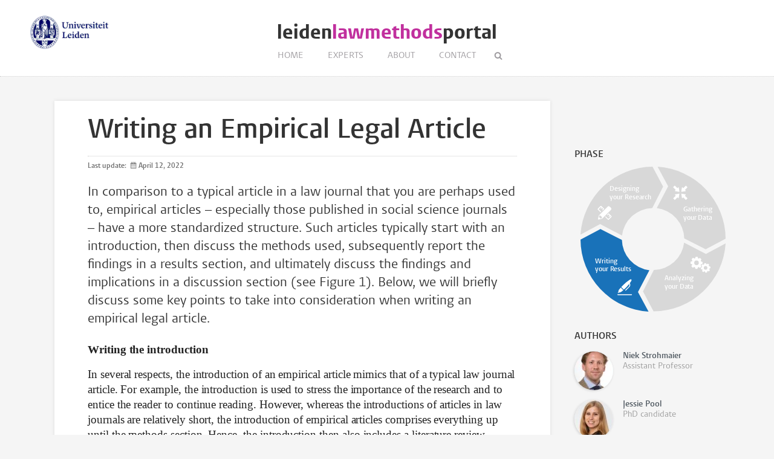

--- FILE ---
content_type: text/html; charset=UTF-8
request_url: https://www.leidenlawmethodsportal.nl/topics/writing-an-empirical-legal-article
body_size: 8180
content:
<!DOCTYPE html>
<html lang="en">
    <head>
        <meta charset="UTF-8">
        <meta name="viewport" content="width=device-width, initial-scale=1.0">
        <meta http-equiv="X-UA-Compatible" content="ie=edge">

  		<link rel="home" href="https://leidenlawmethodsportal.nl/" />
        <link rel="shortcut icon" type="image/png" href="/favicon.ico">
        
		
		<title>Writing an Empirical Legal Article - Leiden Law Methods Portal</title>

  		
   		<link rel="stylesheet" href="/styles/main.css">
		<style>.article-author__link:hover,.statslink:hover,.edit__link:hover,.article-list__link:hover h1,.article__metalink:hover,.aside-list__link:hover,.authorlist__link:hover,.cc-v-down:hover,.cc-v-up:hover,.content-block a,.dossiers__link:hover,.dropdown__list--link:hover,.footer__link:hover,.header__logolink span,.more__link:hover,.navigation__link--active,.navigation__link:hover,.navigation__toggle:hover,.pagination__link:hover,.statstable__link:hover,.alphabet a:hover,.alphabet a.active{color:#c1309e}.aside-figure--dossier{border-top:5px solid #c1309e}.quote-left{border-right:5px solid #c1309e}.quote-right,.quote-center{border-left:5px solid #c1309e}.aside-figure--dossier:before{background-image:linear-gradient(to bottom right,#c1309ead 0%,#c1309e30 100%)}</style>    </head>
	<body>
		<header class="header__box">
			<div class="header__wrapper wrapper__full"> 
				
				
													<a class="header__ullink" href="/">
						<img class="header__ullogo" src="/images/zegel.png" alt="Universiteit Leiden">
					</a>
					
					<h1 class="header__logo">
						<a href="/" class="header__logolink">leiden<span>lawmethods</span>portal</a>
					</h1>
						
							
				<nav class="navigation">
				
					<input class="navigation__checkbox" type="checkbox" id="mobile-toggle">
					<label class="navigation__toggle" for="mobile-toggle">☰</label>
					<ul class="navigation__list">
						<li class="navigation__item"><a class="navigation__link" href="/">Home</a></li>
						<li class="navigation__item"><a class="navigation__link" href="/experts					">Experts</a></li>
					
						<li class="navigation__item"><a class="navigation__link" href="/about">About</a></li>


						<li class="navigation__item"><a class="navigation__link" href="/contact">Contact</a></li>

						<li class="navigation__item">
							<form class="navigation__search" id="search" action="https://leidenlawmethodsportal.nl/search">
							<fieldset class="navigation__searchform">
							   <legend>Search this site</legend>
							   <input type="text" name="q" placeholder="" >
							</fieldset>
							</form>
						</li>
					</ul>
				</nav>
			</div>
		</header>


		
		<main class="wrapper__full">
		<div class="article__top">
			

	
		</div>

		<article class="article">

			<div class="article__content">
				<h1 class="article__header">Writing an Empirical Legal Article</h1>
				
				<p class="article__meta">
				Last update: 
					<time class="article__meta--postdate" datetime="2022-04-12T10:32:00+02:00">April 12, 2022</time>
			    </p>
				
				<p class="article__intro">In comparison to a typical article in a law journal that you are perhaps used to, empirical articles – especially those published in social science journals – have a more standardized structure. Such articles typically start with an introduction, then discuss the methods used, subsequently report the findings in a results section, and ultimately discuss the findings and implications in a discussion section (see Figure 1). Below, we will briefly discuss some key points to take into consideration when writing an empirical legal article.</p>	
				
				<div class="content-block">
            <p><strong>Writing the introduction</strong></p>

<p>In several respects, the introduction of an empirical article mimics that of a typical law journal article. For example, the introduction is used to stress the importance of the research and to entice the reader to continue reading. However, whereas the introductions of articles in law journals are relatively short, the introduction of empirical articles comprises everything up until the methods section. Hence, the introduction then also includes a literature review, sometimes a theoretical framework, perhaps a conceptual framework, the hypotheses and justification/motivation thereof, etc. </p>
<p>Some pointers for the introduction are: </p>
<ul><li>Start broadly and in easy language when making your opening statements. Take the reader by the hand and guide them towards the key focus of your article. refrain from using jargon and other complex terminology in the first few lines of your introduction. </li><li>Make it clear relatively early in the paper why the problem discussed in your article is important. Answer the “Who cares?” question. This will help make the reader enthusiastic to continue reading. For an empirical <em>legal</em> article, it is also important to explain why the empirical perspective is of added value for your legal research. </li><li>Discuss what we already know about the topic in a carefully curated literature review. It is not always necessary to give a comprehensive overview of everything that has ever been said on the topic, but make sure to discuss/cite the key articles in the field and the most recent insights. </li><li>Make it clear how your research helps the literature (and ultimately society). Are there some pressing questions that are yet to be resolved? Are there contradicting findings that you are hoping to resolve? Are you shedding new light on the assumptions underlying certain legal rules or mechanisms? </li><li>When your goal is to test certain hypotheses, make your way towards the hypotheses and make sure it is clear to the reader why you expect a certain relationship or effect. In other words, ground them in the literature. In case your research is more exploratory in nature, therefore making it hard to formulate specific hypotheses, there is no need to arbitrarily define hypotheses. Just be transparent about the exploratory nature of your research. </li><li>Finally, end your introduction with a short ‘bridge’ to the methods section. What are you going to do you in your study and how does that logically follow from the introduction? </li></ul><p><strong>Writing the methods section</strong></p>
<p>The ultimate goal of this section is to make it clear to the reader what you have done. By being transparent, you allow other researchers to verify your findings through conducting the exact same study. </p>
<p>The method section typically discusses: </p>
<ul><li>The sample that you used, including all relevant demographic information. Take the reader by the hand and explain who (or what) your population is, how you chose your sample and why you made certain sampling decisions (e.g., random sampling, theoretical sampling, saturation).</li><li>The design of the study. Explain what method you used. If you used a quantitative method, explain the variables (independent and dependent) and explain how you measured certain relationships. If you used a qualitative method, explain how you analyzed the data by for example explaining your coding methods.</li><li>Make sure to clarify the procedure you followed, so that your reader knows how you’ve conducted your research. Say something about the set-up of the interview, the structure of the survey, or the design of the experiments, so the reader can understand what it was like to participate in your study. </li></ul><p>If you want to publish your empirical research in a law journal or interdisciplinary journal, it is important to explain your methods in such a way that it is understandable for researchers that may not have any experience in empirical research. Some law journals might be a bit hesitant to include an extensive methods section and might want you to move most methodological details to an appendix, or describe them very succinctly in the text. Look for a recent edition of your target journal to see what is common for that journal, and make sure to write with your target audience in mind. </p>
<p><strong>Writing the results section</strong></p>
<p>In this section, you report your analyses and key findings. Regarding the text you use to describe your findings in words, make sure to first state your findings in words, and only then add the statistics. For example: <em>“We hypothesized that judges would dole out harsher punishment if the unintended harm caused was higher. In line with this hypothesis, we found that judges awarded higher damages in the condition where they read the version of the case with the more significant collateral damage versus the cases with only minor side effects. Specifically, in the former condition the average damages awarded was USD 340.345 (SD = 23.763) versus USD 234.567 (SD = 17.345).”</em> </p>
<p>You can already mention whether certain findings were in line with your hypotheses or not, but refrain from elaborately interpreting your findings in this section, as that will be done it the final part of your paper (the discussion section). </p>
<p>If possible, try to visualize your results in graphs and tables. Ideally, one is able to get a full picture of your findings by either looking at the visuals, or by reading the text and ignoring the visuals. It is therefore important to make clear graphs and tables with informative titles.</p>
<p>When publishing your empirical findings in a law journal, it is again important to write with your target audience in mind. Some journals may be hesitant to publish articles that contain a lot of statistical information. It could be that you want to focus on your key findings, and keep most of the statistical tests and number-heavy sections in your footnotes or an appendix. Similar to the methods section, we would say that the more data and information you manage to keep in the main text, the better.</p>
<p><strong>Writing the discussion section</strong></p>
<p>The main goal of this section is to interpret your data and explain what your results may imply. Start off by briefly reiterating the main goals of your research as well as your key findings. Then go on by critically evaluating the methods used and the robustness of your findings. What are some limitations imposed by your chosen method? How valid are your findings? To what extent might they generalize to the real world and other contexts?</p>
<p>Explain how your results fit in the context of your research topic as you explained in your introduction. What knowledge did you add to the existing literature? Explain what your findings mean for debates that are going in into the literature. If you find different results than other scholars, what might explain those differences? Do your findings say anything about how the law works in practice or do they confirm underlying assumptions of legal rules? Also, depending on whether your research has direct implications for (legal) practitioners, you may want to devote a subsection to the practical implications of your findings. In case any normative claims can (and should?) be made based on your findings, you can consider doing so in your article. For more information on this so-called ‘fact-value gap’ (i.e., going from data to normative implications), please see the entry on this topic in the methods portal.</p>
        
                        						<figure class="image-right portrait" id="9102">
									<a class="enlarge" href="#Picture1"><img src="https://www.leidenlawmethodsportal.nl/images/uploads/_rightportrait/Picture1.png" alt="Picture1"></a>
					<a href="#9087" class="lightbox" id="Picture1">
						<img src="https://www.leidenlawmethodsportal.nl/images/uploads/Picture1.png" alt="Picture1">
					</a>
												   <figcaption>Figure 1. The structure of an empirical article</figcaption>
							</figure>
	   						
      </div>





					
	   <h2 class="pageheader--small"> Resources</h2>
	   <ul class="article__publications">
	   		   					<li class="article__publication">
											<p>Bem, D. J. (2000). Writing an empirical article. <em>Guide to publishing in psychology journals</em>, 3-16.</p>
						<p></p>
										</li>
			   	   	   </ul>
				<div class="share">
  <a class="share__link" href="http://www.facebook.com/sharer/sharer.php?u=https://leidenlawmethodsportal.nl/topics/writing-an-empirical-legal-article"></a>
  <a class="share__link" href="https://twitter.com/intent/tweet?text=Writing an Empirical Legal Article;url=https://leidenlawmethodsportal.nl/topics/writing-an-empirical-legal-article"></a>
  <a class="share__link" href="https://www.linkedin.com/shareArticle?mini=true&url=https://leidenlawmethodsportal.nl/topics/writing-an-empirical-legal-article&title=Writing an Empirical Legal Article&summary=&source=Leiden Law Methods Portal"></a>
  <a class="share__link share__link--whatsapp" href="whatsapp://send?text=Writing%20an%20Empirical%20Legal%20Article+https%3A%2F%2Fleidenlawmethodsportal.nl%2Ftopics%2Fwriting-an-empirical-legal-article"></a>
  <a class="share__link share__link--envelope" href="mailto:?subject=Writing an Empirical Legal Article&amp;body=https://leidenlawmethodsportal.nl/topics/writing-an-empirical-legal-article"></a>
  <a class="share__link share__link--print" href="javascript:if(window.print)window.print()" title="Print"></a>
</div>
   
  
 
			
			</div>	
			
		</article>
		<aside>
			<h2 class="aside-header">Phase</h2>
			<div class="topic-phase  writing-your-results">
					<svg id="Laag_1" data-name="Laag 1" xmlns="http://www.w3.org/2000/svg" viewBox="0 0 211.71 211.63"><defs><style>.cls-2{font-size:10px;font-family:Vestula-SemiBold, Vestula;font-weight:600;}.cls-2,.cls-7{fill:#fff;}.cls-3{letter-spacing:-0.02em;}.cls-4{letter-spacing:-0.01em;}.cls-5{letter-spacing:-0.02em;}.cls-6{letter-spacing:0em;}</style></defs>
	<a href="/phases/designing-your-research"><path class="cls-1 designing" d="M104.73,60.4l15.81-31.29L105.12,0A106,106,0,0,0,0,99.28L28.67,83.84l31.84,16.62A45.6,45.6,0,0,1,104.73,60.4Z"/></a>
	<a href="/phases/gathering-your-data"><path class="cls-1 gathering" d="M151.32,104.73l31.29,15.81,29.1-15.42A106,106,0,0,0,112.44,0l15.43,28.67L111.25,60.51A45.61,45.61,0,0,1,151.32,104.73Z"/></a>
	<a href="/phases/analyzing-your-data"><path class="cls-1 analyzing" d="M107,150.88,91.17,182.17l15.42,29.11A106,106,0,0,0,211.71,112L183,127.44l-31.83-16.62A45.61,45.61,0,0,1,107,150.88Z"/></a>
	<a href="/phases/writing-your-results"><path class="cls-1 writing" d="M60.4,106.9,29.11,91.09,0,106.51A106,106,0,0,0,99.28,211.63L83.84,183l16.62-31.83A45.6,45.6,0,0,1,60.4,106.9Z"/></a>
	<text class="cls-2" transform="translate(42.46 35.53)">Designing <tspan x="0" y="12">your </tspan><tspan class="cls-3" x="21.88" y="12">R</tspan><tspan x="27.95" y="12">es</tspan><tspan class="cls-4" x="37.58" y="12">e</tspan><tspan x="42.68" y="12">a</tspan><tspan class="cls-5" x="47.78" y="12">r</tspan><tspan class="cls-6" x="51.09" y="12">ch</tspan></text><text class="cls-2" transform="translate(149.54 65.49)">G<tspan class="cls-4" x="6.72" y="0">a</tspan><tspan x="11.72" y="0">thering </tspan><tspan x="0" y="12">your </tspan><tspan class="cls-4" x="21.88" y="12">Da</tspan><tspan x="33.61" y="12">ta</tspan></text><text class="cls-2" transform="translate(122.48 165.92)">Analyzing <tspan x="0" y="12">your </tspan><tspan class="cls-4" x="21.88" y="12">Da</tspan><tspan x="33.61" y="12">ta</tspan></text><text class="cls-2" transform="translate(20.96 140.71)">Writing <tspan x="0" y="12">your </tspan><tspan class="cls-3" x="21.88" y="12">R</tspan><tspan x="27.95" y="12">esults</tspan></text><path class="cls-7" d="M44.62,62.76A1.21,1.21,0,0,0,45,61.37l-.06-.18a5.6,5.6,0,0,0-1.35-2,5.33,5.33,0,0,0-2.49-1.55,1.06,1.06,0,0,0-1.12.29q-6.49,6.54-13,13a1.49,1.49,0,0,0-.43.81c-.15.77-.32,1.54-.49,2.3l-.67,3.22.36,0c1.72-.37,3.44-.74,5.17-1.09a1.57,1.57,0,0,0,.87-.48Q38.16,69.18,44.62,62.76ZM30.81,75.3c-.55.13-1.11.25-1.67.36a.3.3,0,0,1-.28-.09,5.09,5.09,0,0,0-2-1.9c.13-.65.25-1.28.4-1.91a.88.88,0,0,1,1.15-.64,4.93,4.93,0,0,1,3,3A.89.89,0,0,1,30.81,75.3Z"/><path class="cls-7" d="M29.27,66.7l.94-.85-3.83-3.79,3.45-3.45.78.76c-.36.34-.73.65-1.07,1a.61.61,0,1,0,.87.85c.35-.34.66-.69,1-1l1.51,1.55c-.29.28-.63.59-.94.92-.11.11-.26.28-.24.41a1.29,1.29,0,0,0,.27.61.42.42,0,0,0,.43,0c.74-.69,1.45-1.4,2.16-2.11-1.38-1.39-2.71-2.75-4.07-4.08a1.1,1.1,0,0,0-1.52.07c-.27.24-.52.51-.78.77-.91.91-1.82,1.81-2.72,2.72a1.15,1.15,0,0,0-.14,1.7C26.65,64.11,28,65.42,29.27,66.7Z"/><path class="cls-7" d="M44.91,71.89q-1.52-1.5-3-3c-.28-.27-.54-.56-.85-.87-.75.76-1.47,1.47-2.17,2.2a.41.41,0,0,0,0,.36.59.59,0,0,0,1,.07c.35-.33.69-.68,1-1l1.47,1.47-.94,1a.65.65,0,0,0-.05,1c.26.25.61.21.93-.11l.94-1,.87.76L40.5,76.31l-3.82-3.84-.82.81.1.12,3.8,3.8a1.11,1.11,0,0,0,1.63,0C42.6,76,43.8,74.85,45,73.64A1.15,1.15,0,0,0,44.91,71.89Z"/><path class="cls-7" d="M143.78,36.69c.44.07.6-.1.53-.55q-.5-2.82-1-5.64c0-.18-.16-.44-.29-.48s-.38.11-.52.24c-.38.34-.73.72-1.12,1.11L141,31l-3-3c-.45-.46-.48-.46-.94,0s-.78.76-1.16,1.16c-.89.95-1,.66,0,1.67l3,3c-.41.42-.8.78-1.16,1.17s-.22.59.18.66Z"/><path class="cls-7" d="M153.38,27.9c-.59.61-1.19,1.2-1.79,1.79l-1.67,1.68c-.43-.42-.78-.8-1.16-1.14-.13-.12-.36-.25-.49-.21s-.25.27-.28.44c-.34,1.89-.67,3.79-1,5.68-.08.44.09.62.52.55,1.94-.34,3.88-.67,5.81-1,.14,0,.34-.13.37-.24a.53.53,0,0,0-.14-.42c-.24-.28-.52-.53-.78-.79s-.4-.38,0-.79l3.08-3.07c.24-.24.26-.42,0-.67-.61-.58-1.21-1.18-1.78-1.79C153.82,27.63,153.63,27.65,153.38,27.9Z"/><path class="cls-7" d="M143.67,39.45l-5.58,1a1.86,1.86,0,0,0-.5.22,2,2,0,0,0,.26.48c.36.39.74.75,1.14,1.15l-.34.35-3.14,3.13c-.4.4-.4.43,0,.81l1.66,1.67c.37.36.46.36.83,0l1.43-1.45,2-2c.41.41.78.79,1.17,1.15a1.29,1.29,0,0,0,.4.22,1.75,1.75,0,0,0,.19-.42c.34-1.89.67-3.79,1-5.68C144.33,39.44,144.24,39.35,143.67,39.45Z"/><path class="cls-7" d="M147.53,39.43c-.44-.07-.56,0-.48.47q.51,2.91,1,5.82a1.36,1.36,0,0,0,.2.4,1.74,1.74,0,0,0,.4-.23c.39-.36.75-.74,1.15-1.13l.36.36c1.05,1.05,2.1,2.09,3.14,3.15.27.27.48.32.77,0,.6-.62,1.21-1.23,1.82-1.82.2-.19.2-.35,0-.53l-1.16-1.16-2.48-2.49c.45-.45.86-.84,1.24-1.25s.23-.5-.2-.58Z"/><path class="cls-7" d="M175.56,144.07a1,1,0,0,1,.7-1.54,7.41,7.41,0,0,0,1.25-.33.92.92,0,0,0,.48-.61,14.2,14.2,0,0,0,.11-1.84.81.81,0,0,0-.72-.93c-.33-.07-.65-.22-1-.28a1,1,0,0,1-.79-.68c-.3-.57,0-.94.22-1.38.74-1.17.74-1.18-.21-2.13-1.33-1.35-.94-1.4-2.72-.41a.94.94,0,0,1-1.52-.67c-.08-.34-.16-.67-.23-1a.77.77,0,0,0-.82-.7,15.06,15.06,0,0,0-1.9,0,1,1,0,0,0-.65.52,4.68,4.68,0,0,0-.35,1.19.9.9,0,0,1-.61.67,1,1,0,0,1-1.13-.12,9.62,9.62,0,0,0-.93-.57.71.71,0,0,0-.93.12l-1.34,1.28a.71.71,0,0,0-.14,1c.22.37.41.76.64,1.13a.77.77,0,0,1,.05.75,1,1,0,0,1-.93.76c-.32,0-.63.16-.95.21a.76.76,0,0,0-.7.87c0,.58,0,1.16,0,1.74a.7.7,0,0,0,.57.8l1.31.36a.77.77,0,0,1,.46,1.25c-.24.4-.5.8-.74,1.21-.08.15-.13.32-.22.52a3.52,3.52,0,0,0,.31.5c.41.45.85.89,1.27,1.34a.72.72,0,0,0,1,.13c.44-.26.88-.51,1.33-.74a.6.6,0,0,1,.45-.06c.5.17,1,.38,1,1a6.09,6.09,0,0,0,.22,1,.83.83,0,0,0,.88.72H170a.71.71,0,0,0,.75-.57l.36-1.25a.89.89,0,0,1,1.46-.58l.79.49c.8.5.86.49,1.54-.13a2.5,2.5,0,0,0,.23-.23C176.62,145.52,176.55,145.87,175.56,144.07Zm-6.35-.34a3.37,3.37,0,1,1,3.4-3.33A3.35,3.35,0,0,1,169.21,143.73Z"/><path class="cls-7" d="M189.46,147.07c-.18-1.7-.11-1.34-1.59-1.6a1.34,1.34,0,0,1-.59-.37c-.36-.37-.24-.75,0-1.18.46-1,.44-1-.37-1.6-1.26-1-.94-1-2.21,0-.53.4-1,.26-1.25-.38a3,3,0,0,0-.32-.8,1.62,1.62,0,0,0-.69-.39c-.13,0-.32.05-.48.06-1.39.15-1.38.15-1.62,1.52a1.34,1.34,0,0,1-.38.63c-.38.41-.75.11-1.12-.05-1-.42-1-.42-1.6.4-1,1.25-1,1,0,2.2a.81.81,0,0,1,.17.78c-.12.6-.64.57-1,.73-.77.34-.81.33-.71,1.15.23,1.81-.11,1.55,1.73,1.8a.61.61,0,0,1,.52.89c-.14.33-.28.67-.44,1a.64.64,0,0,0,.25.93,4.58,4.58,0,0,1,.43.34c1.16.92.92.84,2,0,.4-.31.79-.44,1.17-.16a1.89,1.89,0,0,1,.49.84c.4,1,.39,1,1.42.87,1.41-.15,1.41-.15,1.56-1.57.08-.75.5-1,1.21-.67l.44.19c.86.37.84.36,1.43-.37,1.07-1.34,1-1.06,0-2.34a.74.74,0,0,1,.38-1.25,6.53,6.53,0,0,0,.9-.37c.2-.11.32-.34.43-.45C189.52,147.46,189.48,147.27,189.46,147.07Zm-6.91,3.3a2.72,2.72,0,0,1-2.68-2.67,2.68,2.68,0,0,1,2.68-2.66,2.67,2.67,0,0,1,0,5.33Z"/><path class="cls-7" d="M71.13,171.13l.06.07a.54.54,0,0,1,0,.11,3.52,3.52,0,0,1-.93,3.83l-4.66,4.63a3,3,0,0,0-.29.33.53.53,0,0,0,.08.72.49.49,0,0,0,.69,0,1.68,1.68,0,0,0,.21-.18c1.63-1.63,3.28-3.25,4.9-4.89a4.53,4.53,0,0,0,.87-5.28.63.63,0,0,1,.08-.77,15.7,15.7,0,0,0,2.2-3.53,1.15,1.15,0,0,0-1.56-1.57,8.91,8.91,0,0,0-1.41.72,64.05,64.05,0,0,0-9.75,8.09c-.76.76-1.48,1.56-2.17,2.29l3.77,3.81A77.3,77.3,0,0,0,71.13,171.13Z"/><path class="cls-7" d="M54.49,184.51a.6.6,0,0,0,.51,0,3.4,3.4,0,0,0,.52-.49.57.57,0,0,1,.26-.15A6.8,6.8,0,0,0,60,182.34c.78-.73,1.63-1.38,2.44-2.06l-3.7-3.75c-.44.51-.84,1-1.25,1.44-1.74,1.95-1.76,1.94-2.3,4.45a2.38,2.38,0,0,1-.74,1.62A.49.49,0,0,0,54.49,184.51Z"/><path class="cls-7" d="M74.6,186.18a2.07,2.07,0,0,0-.43,0H54.67c-.67,0-1,.22-1,.66s.33.66,1,.66h19.5a2.08,2.08,0,0,0,.43,0,.6.6,0,0,0,.54-.64A.61.61,0,0,0,74.6,186.18Z"/></svg>	
			</div>
				

			
			<div class="aside-box">
				<h2 class="aside-header">Authors</h2>
				<ul class="authorlist--single">
										  <li class="authorlist__item--single">
							<a class="authorlist__link" href="https://leidenlawmethodsportal.nl/experts/niek-strohmaier ">
																								<figure class="author__figure">
										<img class="author__image" src="https://www.leidenlawmethodsportal.nl/images/authors/_authorThumb/d200x250-3.jpg" alt="Niek Strohmaier" >
									</figure>
																<div class="authorlist__content">
									<h3 class="author__header">Niek Strohmaier</h3>
																														 <p class="author__text">Assistant Professor</p>
																											</div>
							</a>
						</li>
										  <li class="authorlist__item--single">
							<a class="authorlist__link" href="https://leidenlawmethodsportal.nl/experts/jessie-pool ">
																								<figure class="author__figure">
										<img class="author__image" src="https://www.leidenlawmethodsportal.nl/images/authors/_authorThumb/Pool.jpg" alt="Jessie Pool" >
									</figure>
																<div class="authorlist__content">
									<h3 class="author__header">Jessie Pool</h3>
																														 <p class="author__text">PhD candidate</p>
																											</div>
							</a>
						</li>
									  </ul>
			</div>
				
				
		</aside>
		
		</main>

	
		<footer class="footer">
	<div class="footer__container wrapper__full">

		
	  </div>
</footer>

						
		
	</body>
</html>


--- FILE ---
content_type: text/css
request_url: https://www.leidenlawmethodsportal.nl/styles/main.css
body_size: 9038
content:
*,*::after,*::before{margin:0;padding:0;box-sizing:inherit}html{font-size:62.5%;-webkit-font-smoothing:antialiased;-moz-osx-font-smoothing:grayscale}body{box-sizing:border-box;background-color:#f5f5f5;margin:0}::selection{background-color:#001158;color:#fff}table{border-collapse:collapse;font:1.7rem/1.45 Georgia;color:#5C677D;letter-spacing:-.003em}td{border:1px dotted #ccc;padding:1rem}@font-face{font-family:'Vestula';src:url("/fonts/VestulaPro-Regular.woff") format("woff");font-weight:400;font-style:normal}@font-face{font-family:'Vestula';src:url("/fonts/VestulaPro-Semibold.woff") format("woff");font-weight:700;font-style:normal}@font-face{font-family:'Logo';src:url("/fonts/vestula-bold.woff") format("woff");font-weight:700;font-style:normal}@font-face{font-family:'Custom';src:url("/fonts/leidenblogs.woff") format("woff");font-weight:400}.externallink{text-decoration:none;font:1.2rem/2 Vestula, sans-serif;color:#666}.externallink:before{content:"\f08e";font-family:Custom;padding-right:6px}.externallink:hover{text-decoration:underline}.header__container{text-align:center}.header__container--small{margin:5rem auto;clear:both;display:block;text-align:center;position:relative}.pageheader--big{margin-bottom:6rem;color:#505961;font:bold 3.9em/1.25 Vestula, sans-serif}@media only screen and (max-width: 48em){.pageheader--big{margin-bottom:3rem}}.pageheader--sub{color:#959a9e;font:1.2em/1.2 Vestula, sans-serif;text-transform:uppercase;letter-spacing:.2em}.pageheader--medium{font:normal 2.4rem/1.15 Vestula, sans-serif;color:#666;margin-top:40px}.pageheader--small{font:bold 1.6rem/1.5 Vestula, sans-serif;color:#666;letter-spacing:.2em;text-transform:uppercase;overflow:hidden;text-align:center}.pageheader--small:before,.pageheader--small:after{border-top:1px dotted #ccc;content:"";display:inline-block;height:1px;position:relative;vertical-align:middle;width:40%}.pageheader--small:before{right:1rem;margin-left:-40%}.pageheader--small:after{left:1rem;margin-right:-40%}.pageheader--nobottom{margin-bottom:0}.pageheader__feed{color:#959a9e;text-decoration:none;font-size:1.6rem;position:absolute;right:0;top:-6px}.pageheader__feed:hover{color:#f60}.wrapper__full{max-width:118rem;margin:0 auto;display:block}@media only screen and (max-width: 64em){.wrapper__full{max-width:90%}}.wrapper__medium{max-width:88rem;margin:0 auto;display:block}@media only screen and (max-width: 48em){.wrapper__medium{max-width:90%}}.wrapper__medium--top{margin-top:6rem}@media only screen and (max-width: 48em){.wrapper__medium--top{margin-top:3rem}}.wrapper__small{max-width:57rem;margin:0 auto;display:block}@media only screen and (max-width: 48em){.wrapper__small{max-width:90%}}.wrapper__small--top{margin-top:6rem}@media only screen and (max-width: 48em){.wrapper__small--top{margin-top:3rem}}.wrapper__small--left{margin:0}img{border:0;vertical-align:middle;max-width:100%}.error{text-align:center}.article-list{width:74.5763%;margin-top:4rem;float:left}@media only screen and (max-width: 48em){.article-list{width:100%;float:none}}.image-toggle--small{display:none}@media only screen and (max-width: 26.5625em){.image-toggle--small{display:inline-block}.image-toggle--big{display:none}}.article-list__item--latest{margin-bottom:30px;position:relative}.article-list__item--small{width:calc((100% - 2 * 2rem) / 3);float:left;margin-bottom:3rem;margin-left:2rem}.article-list__item--small:nth-child(3n+1){margin-left:0;clear:left}@media only screen and (max-width: 64em){.article-list__item--small{width:calc((100% - 2rem) / 2);margin-left:2rem}.article-list__item--small:nth-child(3n+1){clear:none;margin-left:2rem}.article-list__item--small:nth-child(2n+1){margin-left:0;clear:left}}@media only screen and (max-width: 26.5625em){.article-list__item--small{width:100%;margin-left:0}.article-list__item--small:nth-child(3n+1){margin-left:0}}.article-list__box{background-color:#fff;box-shadow:rgba(0,0,0,0.1) 0px 0px 0.6rem 0px;display:block;margin-top:-4rem;padding:2.5rem 8% 1.8rem;transition:box-shadow .3s ease;position:relative}.article-list__box:before{content:"";display:inline-block;position:absolute;height:8rem;width:100%;margin:-2.5rem -8%;z-index:-1;box-shadow:0 0 2rem 1px rgba(0,0,0,0.15)}.article-list__box--latest{margin:0;padding:2.5rem 3% 1.8rem;position:absolute;width:28.4%;top:1.5rem;right:1.5rem}@media only screen and (max-width: 64em){.article-list__box--latest{width:57%}}@media only screen and (max-width: 26.5625em){.article-list__box--latest{background-color:#fff;box-shadow:rgba(0,0,0,0.1) 0px 0px 0.6rem 0px;display:block;margin:-5rem 8% 5rem;padding:2.5rem 8% 1.8rem;transition:box-shadow .3s ease;position:relative;width:92%}}.article-list__box:hover{box-shadow:rgba(0,0,0,0.1) 0px 0 30px}.article-list__link{text-decoration:none}.article-list__container{margin:-4rem 1.5rem 0;position:relative}.article-list__header{color:#333;font:bold 2.6rem/1.15 Vestula, sans-serif;margin:-.8rem 0 .6rem}.article-list__abstract{font:1.7rem/1.4 Georgia, serif;color:#5C677D;letter-spacing:-.003em;margin:1.5rem 0}@media only screen and (max-width: 26.5625em){.article-list__abstract--latest{display:block}}.article-list__meta{font:1.3rem/1.4 Vestula, sans-serif;color:#848484;border-top:1px dotted #ccc;margin:0;padding-top:.8rem}.article{padding:4rem}@media only screen and (max-width: 26.5625em){.article{padding:0;margin:0 -6%}}.article__tip{background:#f5f5f5;border-left:5px solid #cccccc;padding:5px 20px 5px 55px;position:relative;margin:4rem 0}.article__tip:before{content:'';background:url(/images/bulb.svg) no-repeat;display:block;width:100px;height:100px;background-size:24%;position:absolute;top:24px;left:14px}.article__publications{list-style:none;margin-bottom:4rem}.article__publication{font:bold 19px/1.4 Vestula;background:url(/images/book.svg) no-repeat 0px 3px;background-size:12px;padding-left:22px;padding-top:0px;margin:20px 0}.article__publication a{text-decoration:none;color:#000}.article__publication a:hover{text-decoration:underline}.article__publication p{font:normal 16px/1.3 Georgia}.article__online{font:bold 19px/1.4 Vestula;background:url(/images/online.svg) no-repeat 0px 3px;background-size:15px;padding-left:22px;padding-top:0px;margin:20px 0}.article__top:after{content:"";display:table;clear:both}.article__figure{margin:-4rem;position:relative}@media only screen and (max-width: 26.5625em){.article__figure{margin:0}}.article__image--caption{color:#fff;font:1.2rem Verdana;position:absolute;right:2rem;text-shadow:1px 1px 1px rgba(0,0,0,0.85);top:1rem}.article__image--caption a{color:#fff}.article__image--caption a:hover{text-decoration:none}.article__content{background-color:#fff;position:relative;box-shadow:rgba(0,0,0,0.1) 0px 0px 0.6rem 0px;padding:2.5rem 5% 4rem;float:left;width:74.5763%}.article__header{color:#333;font:bold 4.6rem/1.1 Vestula, sans-serif;margin-bottom:1.6rem}@media only screen and (max-width: 26.5625em){.article__header{font-size:3.8rem}}.article__meta{border-top:1px dotted #ccc;padding:.6rem 0 2rem;font:bold 1.2rem/1.5 Vestula, sans-serif;color:#676767}.article__meta--postdate:before{content:"\E812";font-family:Custom;padding:0 4px;font-weight:normal}.article__meta--category:before{content:"\e809";font-family:Custom;padding:0 4px;font-weight:normal;font-size:10px}.article__meta--comments:before{content:"\e806";font-family:Custom;padding:0 4px;font-weight:normal}.article__meta--readtime:before{content:"\E811";font-family:Custom;padding:0 4px;font-weight:normal;font-size:11px}.article__metalink{color:#0b4f89;text-decoration:none}.article__intro{color:#333;font:2.2rem/1.375 Vestula, sans-serif;margin-bottom:2.2rem}.share{border-top:1px dotted #ccc;clear:both;padding-top:1rem}.share__link{background-color:#9a9a9a;border-radius:100%;color:#fff;display:inline-block;font-size:1.5rem;height:2.8rem;padding-top:.5rem;text-align:center;width:2.8rem;text-decoration:none}.share__link:hover{background-color:#001158;color:#fff}.share__link[href*="facebook"]{background-color:#3b5998}.share__link[href*="facebook"]:before{content:"\F09A";font-family:Custom}.share__link[href*="facebook"]:hover{background-color:#001158;color:#fff}.share__link[href*="twitter"]{background-color:#00aced}.share__link[href*="twitter"]:before{content:"\F099";font-family:Custom}.share__link[href*="twitter"]:hover{background-color:#001158;color:#fff}.share__link[href*="linkedin"]{background-color:#007bb6}.share__link[href*="linkedin"]:before{content:"\F0E1";font-family:Custom}.share__link[href*="linkedin"]:hover{background-color:#001158;color:#fff}.share__link[href*="youtube"]:before{content:"\F167";font-family:Custom}.share__link[href*="whatsapp"]{background-color:#79ca70}.share__link[href*="whatsapp"]:before{content:"\F232";font-family:Custom}.share__link--envelope{background-color:#8391c5;margin-left:2%}.share__link--envelope:before{content:"\E80F";font-family:Custom}.share__link--print:before{content:"\E810";font-family:Custom}.pagination{clear:both;border-top:1px dotted #ccc;font:1.4rem/1 'Vestula';padding:1em 0;text-align:center;color:#888;list-style:none;text-align:center}.pagination__item{display:inline-block;margin:0 .5%;padding:.5rem .7rem .3rem}.pagination__item--current{border-radius:30px;border:1px solid #ccc}.pagination__link{text-decoration:none;color:#888}.pagination__link--prev:before{content:"\e80b";font-family:Custom;padding-right:1rem;font-size:1.5rem}.pagination__link--next:after{content:"\e80c";font-family:Custom;padding-right:1rem;font-size:1.5rem}.dossiers__item{width:calc((100% - 2 * 2rem) / 3);float:left;margin-bottom:3rem;margin-left:2rem}.dossiers__item:nth-child(3n+1){margin-left:0}@media only screen and (max-width: 26.5625em){.dossiers__item{width:calc((100% - 1 * 2rem) / 2)}.dossiers__item:nth-child(3n+1){margin-left:2rem}.dossiers__item:nth-child(2n+1){margin-left:0}}@media only screen and (max-width: 23.4375em){.dossiers__item{width:100%;margin-left:0}.dossiers__item:nth-child(3n+1){margin-left:0}}.dossiers__link{color:#333}.dossiers figure{border:.8rem solid #fff;box-shadow:-1px 1px 4px 0px rgba(0,0,0,0.15)}.dossiers span{display:inline-block;padding:1rem 0;width:90%;white-space:nowrap;overflow:hidden;text-overflow:ellipsis;font:bold 1.9rem/1.3 Vestula, sans-serif}.dossier__content{overflow:auto}.dossier__figure{float:left;margin-right:3rem;border:5px solid #fff;box-shadow:-1px 1px 4px 0px rgba(0,0,0,0.15)}@media only screen and (max-width: 26.5625em){.dossier__figure{display:none}}.dossier__text{display:table;font:1.6rem/1.4 Georgia, serif;color:#666;letter-spacing:-.003em}.author__social{padding-top:2rem}.author__social--link{background-color:#7f88ab;border-radius:100%;color:#fff;display:inline-block;font-size:1.2rem;height:2.4rem;width:2.4rem;padding-top:.4em;text-align:center;text-decoration:none;font-family:Custom;margin-right:.2rem}.author__social--link[href*="twitter"]{background-color:#00aced}.author__social--link[href*="twitter"]:before{content:"\F099"}.author__social--link[href*="facebook"]{background-color:#3b5998}.author__social--link[href*="facebook"]:before{content:"\F09A"}.author__social--link[href*="linkedin"]{background-color:#007bb6}.author__social--link[href*="linkedin"]:before{content:"\F0e1"}.author__social--link[href*="youtube"]{background-color:#cc181e}.author__social--link[href*="youtube"]:before{content:"\F167"}.author__social--link[href*="plus.google"]{background-color:#dd4b39}.author__social--link[href*="plus.google"]:before{content:"\F0D5"}.author__social--link[href*="academia"]{background-color:#3c3f43}.author__social--link[href*="academia"]:before{content:"\e820"}.author__social--link:before{content:"\e81f"}.author__social--link:hover{background-color:#001158;color:#fff}.author__figure{float:left;margin-right:1.6rem}.author__image{border-radius:50%;box-shadow:-1px 1px 4px 0px rgba(0,0,0,0.15)}.author__image--fallback{width:64px;background-color:#f9f9f9}.author__header{color:#505961;font:bold 1.4rem/1.2 Vestula, sans-serif}.author__text{font:1.4rem/1.3 Vestula, sans-serif;color:#999}.authorlist{clear:both;margin:0 6rem}.authorlist__item{width:calc((100% - 1 * 6rem) / 2);float:left;margin-bottom:3rem;margin-left:6rem}@media only screen and (max-width: 26.5625em){.authorlist__item{width:100%;margin-left:0}}.authorlist__item--single{margin-bottom:1.6rem}.authorlist__item--single:after{content:"";display:table;clear:both}.authorlist__item--single:last-child{margin-bottom:0}.authorlist__item:nth-child(2n+1){margin-left:0}.authorlist--single{list-style:none;margin-top:1.5rem}.authorlist__link{text-decoration:none;color:#999}.authorlist__tags{list-style:none;font:normal 1.6rem/1.3 Vestula;column-count:4;column-gap:2rem}.authorlist__tags--item{margin-bottom:2rem}.authorlist__tags--item a{text-decoration:none;color:#666}.authorlist__tags--item a:hover{text-decoration:underline}.alphabet{list-style:none;text-align:center}.alphabet li{display:inline-block;font:1.6rem/1.5 Vestula;color:#bbb;padding:0 .7rem;border-right:1px dotted #ccc}.alphabet li:last-child{border:none}.alphabet a{color:#505961;text-decoration:none;font-weight:bold}.article-author{width:27%;float:left;margin-right:3%;position:relative;padding:20px 0}@media only screen and (max-width: 26.5625em){.article-author{width:90%}}.article-author__content{position:relative;z-index:0;transition:.2s .1s, z-index .3s step-end}.article-author__content:hover{margin-right:-40px;transition:.4s .3s, z-index .4s .3s step-start;z-index:1}.article-author__visible-wrapper{position:relative;transition:0.2s 0.1s}.article-author__visible-wrapper:before{content:'';position:absolute;left:0;right:0;top:0;bottom:0;box-shadow:0 0 15px rgba(0,0,0,0.15);background:#fff;visibility:hidden;opacity:0;z-index:-1;transition:0.2s 0.1s}.article-author__visible-wrapper:after{content:'';position:absolute;left:0;right:0;top:0;bottom:0;z-index:0}.article-author__visible{position:relative;z-index:1}.article-author__visible:after{content:"";display:table;clear:both}.article-author__hidden-wrapper{position:absolute;top:100%;left:0;right:0;transition:0.2s 0.1s}.article-author__hidden-wrapper:before{content:'';position:absolute;left:0;right:0;top:0;bottom:100%;box-shadow:0 0 15px rgba(0,0,0,0.15);background:#fff;z-index:-1;transition:0.2s 0.1s}.article-author__hidden-wrapper:after{content:'';position:absolute;left:0;right:0;top:0;bottom:100%;background:#fff;z-index:0}.article-author__hidden{position:relative;z-index:1;visibility:hidden;opacity:0;transition:0.2s;margin-top:12px;border-top:1px dotted #ccc}.article-author__link{font:normal 14px/1.3em Vestula, sans-serif;color:#999;display:block;border-bottom:1px dotted #ccc;padding:1.5rem 0;text-decoration:none}.article-author__link:before{content:"\f138";font-family:Custom;padding-right:5px;font-size:12px}.article-author__content:hover .article-author__visible-wrapper:before{transition:0.4s 0.3s;visibility:visible;opacity:1}.article-author__content:hover .article-author__hidden-wrapper:before,.article-author__content:hover .article-author__hidden-wrapper:after{transition:0.5s 0.4s;bottom:0;background:#fff}.article-author__content:hover .article-author__visible-wrapper{background:#fff;transition:0.4s 0.3s;padding-left:20px;padding-right:20px;padding-top:20px;margin-bottom:-20px}.article-author__content:hover .article-author__hidden-wrapper{transition:0.4s 0.3s;padding-left:20px;padding-right:20px;padding-bottom:20px}.article-author__content:hover .article-author__hidden{transition:0.5s 0.8s;visibility:visible;opacity:1}.authorfull{margin-top:10rem}@media only screen and (max-width: 23.4375em){.authorfull{margin-top:4rem}}.authorfull__figure{float:left;margin-right:4rem}@media only screen and (max-width: 26.5625em){.authorfull__figure{margin-right:2rem}}@media only screen and (max-width: 23.4375em){.authorfull__figure{float:none;text-align:center;margin-bottom:2rem;margin-right:0}}.authorfull__bio{font:1.6rem/1.4 Georgia, serif;color:#666;letter-spacing:-.003em;margin-top:1rem}.authorfull__bio p{margin-bottom:1.7rem}.authorfull__image{border-radius:100%;box-shadow:-1px 1px 4px 0px rgba(0,0,0,0.15)}.authorfull__image--fallback{width:130px;background-color:#f9f9f9}.authorfull__content{display:table;width:43%;float:left;margin-right:6rem;margin-bottom:6rem}@media only screen and (max-width: 23.4375em){.authorfull__content{text-align:center}}.authorfull__header{margin:0;color:#505961;font:bold 2.9rem/1.1 Vestula, sans-serif}.authorfull__text{color:#505961;font:normal 1.4rem/1.3 Vestula, sans-serif;padding:1rem 0}.authorfull__link--extern{font:normal 1.4rem/1.3 Vestula, sans-serif;color:#959a9e;text-decoration:none}.authorfull__link--extern:before{content:"\f08e";font-family:Custom;font-size:1.1rem;padding-right:.5rem}.authorfull__aside{float:left;width:30%}.searchresult{border-bottom:1px dotted #ccc}.searchresult__link{text-decoration:none;color:#666;display:block;padding:20px 10px;overflow:auto}.searchresult__link:hover{background:#f0f0f0}.searchresult__figure{float:left;margin-right:2rem}.searchresult__image{border-radius:50%;box-shadow:-1px 1px 4px 0px rgba(0,0,0,0.15)}.searchresult__header{margin:0;color:#505961;font:bold 21px/1.2em Vestula, sans-serif}.searchresult__text{font:normal 14px/1.3em Vestula, sans-serif;margin:0}.statstable{border-collapse:collapse;text-align:left;font:16px/1.5em Vestula, sans-serif;width:100%;margin:20px 0}.statstable__row{border-bottom:1px dotted #ccc}.statstable__header{font-weight:bold}.statstable__data{padding:7px 4% 7px 0}.statstable__data:first-child{width:70%}.statstable__link{text-decoration:none;color:#666}.statstable td{border:none}.statslink{font:normal 14px/1.3em Vestula, sans-serif;color:#999;display:block;padding:1.5rem 0;text-decoration:none}.statslink--right:before{content:"\f138";font-family:Custom;padding-right:5px;font-size:12px}.statslink--left:before{content:"\f137";font-family:Custom;padding-right:5px;font-size:12px}.tags{font:1.2rem/1.5 Vestula, sans-serif;list-style:none;margin:4rem 0;overflow:auto;padding:0;text-transform:uppercase}.aside-box .tags{margin:0 0 -.8rem 0}.tags__link{background-color:#7f7e6a;border-radius:.3rem;color:#fff;float:left;margin:0 .8rem .8rem 0;padding:.5rem 1rem .4rem;text-decoration:none}.tags__link:hover{background-color:#47463c}.content-block h3{color:#001158;font:1.8rem/1.2 Vestula, sans-serif;font-weight:bold;margin:2.4rem 0 .5rem}.content-block h5{font:bold 1.2rem/1 Vestula;color:#7f88ab;margin:1rem 0}.content-block p,.content-block ul,.content-block ol{font:1.7rem/1.45 Georgia;color:#5C677D;margin-bottom:1.7rem;letter-spacing:-.003em}.content-block ul,.content-block ol{padding-left:1em}.content-block table,.content-block table p{font-size:12px;font-family:Vestula}.content-block a{text-decoration:none}.content-block a:hover{text-decoration:underline}.content-block .caption{color:#999;font:14px/1.4 Vestula;display:block;margin:1rem 0}.image-right{float:right;margin:.2em -10px .2em 2em;display:table;position:relative}@media only screen and (max-width: 26.5625em){.image-right{float:none;margin:auto}}.image-full{display:table;margin:1em auto;position:relative}.image-right .copyright,.image-full .copyright{bottom:7px}figcaption{caption-side:bottom;color:#999;display:table-caption;font:14px/1.4em Vestula, sans-serif;padding-top:5px}@media only screen and (max-width: 26.5625em){figcaption{text-align:center}}.videocaption{color:#999;font:14px/1.4em Vestula, sans-serif;padding-top:5px}.quote-left{width:240px;font:21px/1.3em Vestula, sans-serif;margin:30px 30px 30px 0;padding:0 20px 0 0;float:left}.quote-right{width:240px;font:21px/1.3em Vestula, sans-serif;margin:30px 0 30px 30px;padding:0 0 0 20px;float:right}.quote-center{font:21px/1.3em Vestula, sans-serif;margin:30px 0 30px 30px;padding:0 0 0 20px}.embed-media{position:relative;padding-bottom:56.25%;padding-top:30px;height:0;overflow:hidden}.embed-media iframe,.embed_media object,.embed_media embed{position:absolute;top:0;left:0;width:100%;height:100%;border:none}.lightbox{display:none;position:fixed;z-index:999;width:100%;height:100%;text-align:center;top:0;left:0;background:rgba(0,0,0,0.8)}.lightbox img{max-width:90%;max-height:80%;margin-top:6%;border:12px solid #fff;box-shadow:0rem 0rem 4rem 4px rgba(0,0,0,0.8);position:relative}.lightbox:target{outline:none;display:block}.enlarge:hover:after{background:rgba(0,0,0,0.6)}.enlarge:after{content:"\e813";font-family:Custom;padding:.5rem;font-size:1.7rem;position:absolute;top:1rem;right:1rem;color:#fff;background:rgba(0,0,0,0.2);border-radius:3px}@media only screen and (max-width: 26.5625em){.enlarge:after{display:none}}.highlight{border:10px solid #fff;padding:20px;display:block;width:100%;box-shadow:0 2px 7px rgba(0,0,0,0.15);background:#648a8a;background:linear-gradient(90deg, #648a8a 0%, #84c3d0 100%);overflow:auto}.highlight h1{font:bold 2.6rem/1.3 Vestula;color:#fff}.highlight p{color:#d9e8e8;font-family:Vestula}.highlight a{color:#fff !important}.highlight a.button{background:#bda459;padding:10px 20px;font:1.4rem/1 Vestula;border-radius:5px;float:right}.highlight a.button:hover{text-decoration:none;background:#deb63d}.slider{margin:30px auto 50px;max-width:645px;position:relative}.slider input{display:none}#slide1:checked~#slides .inner{margin-left:0}#slide2:checked~#slides .inner{margin-left:-100%}#slide3:checked~#slides .inner{margin-left:-200%}#slide4:checked~#slides .inner{margin-left:-300%}#slide5:checked~#slides .inner{margin-left:-400%}#slide6:checked~#slides .inner{margin-left:-500%}#slide7:checked~#slides .inner{margin-left:-600%}#slide8:checked~#slides .inner{margin-left:-700%}#slide9:checked~#slides .inner{margin-left:-800%}#slide10:checked~#slides .inner{margin-left:-900%}#container{width:100%;overflow:hidden}#slides .inner{width:1000%;line-height:0}#slides article{width:10%;float:left;position:relative}#commands{width:100%;height:50px;position:absolute;top:45%}#commands label{cursor:pointer;display:none;width:30px;opacity:0.5}#commands label:hover{opacity:1}#active{position:absolute;bottom:-30px;left:45%}#active label{border-radius:5px;cursor:pointer;display:inline-block;width:10px;height:10px;background:#bbb}#active label:hover{background:#333}#slide1:checked~#commands label:nth-child(2),#slide2:checked~#commands label:nth-child(3),#slide3:checked~#commands label:nth-child(4),#slide4:checked~#commands label:nth-child(5),#slide5:checked~#commands label:nth-child(6),#slide6:checked~#commands label:nth-child(7),#slide7:checked~#commands label:nth-child(8),#slide8:checked~#commands label:nth-child(9),#slide9:checked~#commands label:nth-child(10),#slide10:checked~#commands label:nth-child(1){float:right;display:block;width:40px}#slide1:checked~#commands label:nth-child(2):after,#slide2:checked~#commands label:nth-child(3):after,#slide3:checked~#commands label:nth-child(4):after,#slide4:checked~#commands label:nth-child(5):after,#slide5:checked~#commands label:nth-child(6):after,#slide6:checked~#commands label:nth-child(7):after,#slide7:checked~#commands label:nth-child(8):after,#slide8:checked~#commands label:nth-child(9):after,#slide9:checked~#commands label:nth-child(10):after,#slide10:checked~#commands label:nth-child(1):after{content:"\e80c";font-family:Custom;font-size:42px;color:#fff;padding-right:10px;text-shadow:0px 0px 6px rgba(0,0,0,0.4)}#slide1:checked~#commands label:nth-child(10),#slide2:checked~#commands label:nth-child(1),#slide3:checked~#commands label:nth-child(2),#slide4:checked~#commands label:nth-child(3),#slide5:checked~#commands label:nth-child(4),#slide6:checked~#commands label:nth-child(5),#slide7:checked~#commands label:nth-child(6),#slide8:checked~#commands label:nth-child(7),#slide9:checked~#commands label:nth-child(8),#slide10:checked~#commands label:nth-child(9){float:left;display:block}#slide1:checked~#commands label:nth-child(10):after,#slide2:checked~#commands label:nth-child(1):after,#slide3:checked~#commands label:nth-child(2):after,#slide4:checked~#commands label:nth-child(3):after,#slide5:checked~#commands label:nth-child(4):after,#slide6:checked~#commands label:nth-child(5):after,#slide7:checked~#commands label:nth-child(6):after,#slide8:checked~#commands label:nth-child(7):after,#slide9:checked~#commands label:nth-child(8):after,#slide10:checked~#commands label:nth-child(9):after{content:"\e80b";font-family:Custom;font-size:42px;color:#fff;padding-left:10px;text-shadow:0px 0px 6px rgba(0,0,0,0.4)}#slide1:checked~#active label:nth-child(1),#slide2:checked~#active label:nth-child(2),#slide3:checked~#active label:nth-child(3),#slide4:checked~#active label:nth-child(4),#slide5:checked~#active label:nth-child(5),#slide6:checked~#active label:nth-child(6),#slide7:checked~#active label:nth-child(7),#slide8:checked~#active label:nth-child(8),#slide9:checked~#active label:nth-child(9),#slide10:checked~#active label:nth-child(10){background:#000}#slides .caption{position:absolute;bottom:0;color:#fff;font:12px/20px Vestula, Helvetica, sans-serif;width:100%}#slides .caption bar{display:block;padding:10px 30px;background:#000;opacity:0.8;text-align:left}#slides .inner{-webkit-transform:translateZ(0);-webkit-transition:all 800ms cubic-bezier(0.77, 0, 0.175, 1);-moz-transition:all 800ms cubic-bezier(0.77, 0, 0.175, 1);-ms-transition:all 800ms cubic-bezier(0.77, 0, 0.175, 1);-o-transition:all 800ms cubic-bezier(0.77, 0, 0.175, 1);transition:all 800ms cubic-bezier(0.77, 0, 0.175, 1);-webkit-transition-timing-function:cubic-bezier(0.77, 0, 0.175, 1);-moz-transition-timing-function:cubic-bezier(0.77, 0, 0.175, 1);-ms-transition-timing-function:cubic-bezier(0.77, 0, 0.175, 1);-o-transition-timing-function:cubic-bezier(0.77, 0, 0.175, 1);transition-timing-function:cubic-bezier(0.77, 0, 0.175, 1)}#commands label{-webkit-transform:translateZ(0);-webkit-transition:opacity 0.2s ease-out;-moz-transition:opacity 0.2s ease-out;-o-transition:opacity 0.2s ease-out;transition:opacity 0.2s ease-out}#slide1:checked~#slides article:nth-child(1) .caption,#slide2:checked~#slides article:nth-child(2) .caption,#slide3:checked~#slides article:nth-child(3) .caption,#slide4:checked~#slides article:nth-child(4) .caption,#slide5:checked~#slides article:nth-child(5) .caption,#slide6:checked~#slides article:nth-child(6) .caption,#slide7:checked~#slides article:nth-child(7) .caption,#slide8:checked~#slides article:nth-child(8) .caption,#slide9:checked~#slides article:nth-child(9) .caption,#slide10:checked~#slides article:nth-child(10) .caption{opacity:1;-webkit-transition:all 1s ease-out 0.6s;-moz-transition:all 1s ease-out 0.6s;-o-transition:all 1s ease-out 0.6s;transition:all 1s ease-out 0.6s}.edit{float:right;font:14px/1em Vestula, sans-serif;list-style:none;margin:2rem 0 0 0}@media only screen and (max-width: 26.5625em){.edit{margin:0 0 2rem 0}}.edit li{float:left;padding:0 2rem}@media only screen and (max-width: 26.5625em){.edit li{padding:0 1rem}}.edit__counter:before{content:"\e802";font-family:Custom;padding-right:10px;font-size:15px}.edit__link{color:#333;text-decoration:none}.edit__link--readability{display:inline}.edit__link--readability:before{content:"\e82c";font-family:Custom;padding-right:10px;font-size:15px}.edit__link--stats{display:inline}.edit__link--stats:before{content:"\e800";font-family:Custom;font-size:14px;padding-right:10px}.edit__link--article{display:inline}.edit__link--article:before{content:"\e801";font-family:Custom;font-size:14px;padding-right:10px}.edit__user{display:inline;padding-right:40px}.edit__user:before{content:"\f064";font-family:Custom;font-size:14px;padding-right:10px}.edit__logout{display:inline;padding-right:40px}.edit__logout:before{content:"\f08e";font-family:Custom;font-size:14px;padding-right:10px}aside{float:left;margin:4rem 0 0 3.39%;width:22.0339%}@media only screen and (max-width: 48em){aside{width:100%;margin:0;float:none}}.aside-header{font:bold 1.6rem/1.2 Vestula, sans-serif;margin-bottom:1rem;text-transform:uppercase;color:#333}.aside-header--dossier{color:#fff;font:bold 3.2rem/1.1 Vestula, sans-serif;position:absolute;top:1rem;left:2rem}.aside-header__span{display:block;font-size:1.3rem;opacity:.8;padding:0 0 3px 1px}.aside-box{margin-bottom:3rem}.aside-box--dossier{background-color:#fff}@media only screen and (max-width: 48em){.aside-box{width:calc((100% - 2rem) / 2);margin-left:2rem;float:left}.aside-box:nth-child(2n+1){margin-left:0;clear:left}}@media only screen and (max-width: 26.5625em){.aside-box{width:100%;margin-left:0;float:none}}.aside-list{font:1.4rem/1.3 Vestula, sans-serif;border-top:1px dotted #ccc;list-style:none}.aside-list__item{border-bottom:1px dotted #ccc}.aside-list__link{font-size:1.3rem;text-decoration:none;color:#666;display:block;padding:.8rem 0}.aside-list__comment--meta{display:block;color:#999}.aside-list--dossier{font:1.4rem/1.3 Vestula, sans-serif;list-style:none;padding:0 2rem}.aside-figure--dossier{position:relative}.aside-figure--dossier:before{content:'';position:absolute;height:100%;width:100%}.more{padding:1rem 0 0 0}.more:after{content:"";display:table;clear:both}.aside-box--dossier .more{padding:1rem 0 1rem 2rem}.more__link{text-decoration:none;font:12px/1.2em Vestula, sans-serif;color:#333}.generalform{font:1.4rem/1.5 Vestula, sans-serif;padding:0;margin:2rem 0}.generalform--small{padding:0 8rem;margin:2rem 2rem 4rem 2rem}.generalform--small p{color:#666}.generalform__label{display:block;color:#666;margin-top:1.5rem}.generalform__label-required:after{content:'*';font-size:1.3rem;color:#bd3636;padding-left:.3rem}.generalform__input{font:1.4rem/1.5 Vestula, sans-serif;width:100%;padding:.7rem 1rem;border:1px solid #ccc}.generalform__input--50{width:48%;margin-right:2%}.generalform__check{display:none}.generalform__textarea{font:1.4rem/1.5 Vestula, sans-serif;width:100%;padding:.7rem 1rem;min-height:100px;border:1px solid #ccc}.generalform__submit{font:1.4rem/1.5 Vestula, sans-serif;margin:3rem 0 0 0;cursor:pointer;padding:0.5rem 2rem;color:#fff;background:#001158;border-radius:3px;border:none}.generalform__submit--notop{margin-top:2rem}.generalform__submit:hover{background:#7f88ab}.generalform__profilepicture{border-radius:100%;margin-right:2rem}.generalform__forgot{display:block;margin-top:2rem;color:#999;text-decoration:none}.generalform__forgot:hover{text-decoration:underline}.errors{list-style:none;padding:0}.errors li{margin:2rem 0;background:#7f88ab;border-radius:3px;padding:1rem;color:#fff}@-webkit-keyframes cc-loading{0%{-webkit-transform:rotate(0);transform:rotate(0)}100%{-webkit-transform:rotate(360deg);transform:rotate(360deg)}}@keyframes cc-loading{0%{-webkit-transform:rotate(0);transform:rotate(0)}100%{-webkit-transform:rotate(360deg);transform:rotate(360deg)}}.profile-comments{font:1.4rem/1.5 Vestula;color:#666}.profile-comments li{padding:1.5rem 0;border-bottom:1px dotted #ccc}.profile-comments a{text-decoration:none;color:#666}.profile-comments a:hover{text-decoration:underline}.profile-comments span{display:block;color:#bbb}.comments{margin:4rem 0;font:1.4rem/1.45 Vestula, sans-serif;color:#666}.comments small{font-size:inherit}.user-info{float:right}.user-info__name{float:left;font-weight:bold;color:#333;font-size:1.5rem}.user-info__action a{text-decoration:none;font-size:1.3rem;color:#999}.user-info__action a:hover{text-decoration:underline}.user-info__action:before{content:'·';padding:0 .5rem}.user-info__action--first:before{content:''}.cc-warticle,.cc-wfigure,.cc-wfooter,.cc-wheader{display:block}.cc-wfigure,.cc-wp,.cc-wtextarea{margin:0;padding:0}.cc-wimg{height:auto;max-width:100%}.cc-i{margin:2rem 0;border-top:1px dotted #ccc;background:#f5f5f5;padding:2rem}.cc-i h3{display:inline;color:#001158;font-size:1.6rem}.cc-w.no-avatar .cc-i .cc-i{margin-left:3rem}.cc-i-wrap{overflow:hidden}.cc-i-wrap .cc-i{margin:0;padding:2rem 0 0}.cc-i-header,.cc-i-footer,.cc-v,.cc-ll{display:-webkit-box;display:-ms-flexbox;display:flex;-webkit-box-align:center;-ms-flex-align:center;align-items:center;font:1.3rem/1 Vestula, sans-serif}.cc-i-header a,.cc-i-footer a,.cc-v a,.cc-ll a{text-decoration:none;color:#999}.cc-i-header a:hover,.cc-i-footer a:hover,.cc-v a:hover,.cc-ll a:hover{text-decoration:underline}.cc-i-comment>.cc-i{margin-top:0;padding-top:0;border-top:none}.cc-i-body{padding:3px 0 7px}.cc-i-figure{float:left;margin-right:.8rem;margin-top:-0.5rem}.cc-i-author{color:#333;font-size:1.5rem}.cc-i-image{display:block;position:relative;width:28px;height:28px;overflow:hidden;border-radius:100%}.cc-i-img img{display:block;height:auto;width:100%}.cc-i-image-icon::after{content:'';width:100%;height:100%;background-size:80%;display:block;background-repeat:no-repeat;background-image:url(../images/user.svg)}.cc-ll-i{display:-webkit-inline-box;display:-ms-inline-flexbox;display:inline-flex}.cc-ll-i:before{content:'·';padding:0 5px}.cc-i-header-links{display:none;margin-left:auto}.cc-i-header-links.has-flag,.cc-i-content:hover .cc-i-header-links{display:block}.cc-i-flag{width:12px;height:12px;display:inline-block;color:transparent;text-indent:-9999px;overflow:hidden;background-repeat:no-repeat;background-image:url(../images/flag.svg);background-size:100%}.cc-v-up,.cc-v-down{padding:3px 5px;margin:0 4px 0 0;background:#ccc;border-radius:100%;height:18px;width:18px}.cc-v-up::after,.cc-v-down::after{content:'';width:11px;height:11px;display:block;background-repeat:no-repeat;background-size:90%}.cc-v-up:hover,.cc-v-down:hover{background:#7f88ab}.cc-v-up.disabled,.cc-v-down.disabled{cursor:default;pointer-events:none;opacity:0.4}.cc-v-down::before{content:'';border-left:2px solid #e7e9ee;height:12px;position:absolute;top:0;left:-5px;cursor:default;pointer-events:none}.cc-v-up::after{background-image:url(../images/thumb.svg)}.cc-f{clear:both}.cc-f-wrap{position:relative}.cc-f-input,.cc-f-textarea,.cc-f-btn{border:1px solid #ddd;background-color:#fff;display:block;padding:1rem;position:relative;vertical-align:top;font:1.4rem/1.5 Vestula, sans-serif}.cc-f-input::-webkit-input-placeholder,.cc-f-textarea::-webkit-input-placeholder,.cc-f-btn::-webkit-input-placeholder{color:#9facb5}.cc-f-input:-ms-input-placeholder,.cc-f-textarea:-ms-input-placeholder,.cc-f-btn:-ms-input-placeholder{color:#9facb5}.cc-f-input::-ms-input-placeholder,.cc-f-textarea::-ms-input-placeholder,.cc-f-btn::-ms-input-placeholder{color:#9facb5}.cc-f-input::placeholder,.cc-f-textarea::placeholder,.cc-f-btn::placeholder{color:#9facb5}.cc-f-input:active,.cc-f-input:focus,.cc-f-textarea:active,.cc-f-textarea:focus,.cc-f-btn:active,.cc-f-btn:focus{outline:0}.cc-f-input,.cc-f-textarea{width:100%}.cc-f-input:active,.cc-f-input:focus,.cc-f-textarea:active,.cc-f-textarea:focus{border-color:#bec5ce}.cc-f-textarea{max-width:100%;min-width:100%;resize:vertical;max-height:600px;min-height:120px;margin:2rem 0}.cc-f-row{display:-webkit-box;display:-ms-flexbox;display:flex;-ms-flex-wrap:wrap;flex-wrap:wrap;margin:0 -0.25rem}.cc-f-col{-webkit-box-flex:1;-ms-flex:1 0 auto;flex:1 0 auto;padding:0 0.25rem}.cc-f-input{margin-bottom:0.5rem}.cc-f-btn{margin:1rem 0 2rem 0;cursor:pointer;padding:0.5rem 2rem;color:#fff;background:#001158;border-radius:3px;float:right;border:none}.cc-f-btn:hover{background-color:#8391c5}#comment-form{background-color:#ededed;padding-bottom:0}.cc-f-btn.loading{color:transparent !important;min-height:1rem;pointer-events:none;position:relative}.cc-f-btn.loading::after{-webkit-animation:cc-loading 0.5s infinite linear;animation:cc-loading 0.5s infinite linear;border:0.1rem solid #000;border-radius:50%;border-right-color:transparent;border-top-color:transparent;content:"";display:block;height:1rem;left:50%;margin-left:-0.5rem;margin-top:-0.5rem;position:absolute;top:50%;width:1rem;z-index:1}.cc-e,.cc-n{margin:1.5rem 0 0 0;background:#8391c5;line-height:2.3;padding-left:1rem;color:#fff;border-radius:3px}@-webkit-keyframes cc-loading{0%{-webkit-transform:rotate(0);transform:rotate(0)}100%{-webkit-transform:rotate(360deg);transform:rotate(360deg)}}@keyframes cc-loading{0%{-webkit-transform:rotate(0);transform:rotate(0)}100%{-webkit-transform:rotate(360deg);transform:rotate(360deg)}}.profile-comments{font:1.4rem/1.5 Vestula;color:#666}.profile-comments li{padding:1.5rem 0;border-bottom:1px dotted #ccc}.profile-comments a{text-decoration:none;color:#666}.profile-comments a:hover{text-decoration:underline}.profile-comments span{display:block;color:#bbb}.comments{margin:4rem 0;font:1.4rem/1.45 Vestula, sans-serif;color:#666}.comments small{font-size:inherit}.user-info{float:right}.user-info__name{float:left;font-weight:bold;color:#333;font-size:1.5rem}.user-info__action a{text-decoration:none;font-size:1.3rem;color:#999}.user-info__action a:hover{text-decoration:underline}.user-info__action:before{content:'·';padding:0 .5rem}.user-info__action--first:before{content:''}.cc-warticle,.cc-wfigure,.cc-wfooter,.cc-wheader{display:block}.cc-wfigure,.cc-wp,.cc-wtextarea{margin:0;padding:0}.cc-wimg{height:auto;max-width:100%}.cc-i{margin:2rem 0;border-top:1px dotted #ccc;background:#f5f5f5;padding:2rem}.cc-i h3{display:inline;color:#001158;font-size:1.6rem}.cc-w.no-avatar .cc-i .cc-i{margin-left:3rem}.cc-i-wrap{overflow:hidden}.cc-i-wrap .cc-i{margin:0;padding:2rem 0 0}.cc-i-header,.cc-i-footer,.cc-v,.cc-ll{display:-webkit-box;display:-ms-flexbox;display:flex;-webkit-box-align:center;-ms-flex-align:center;align-items:center;font:1.3rem/1 Vestula, sans-serif}.cc-i-header a,.cc-i-footer a,.cc-v a,.cc-ll a{text-decoration:none;color:#999}.cc-i-header a:hover,.cc-i-footer a:hover,.cc-v a:hover,.cc-ll a:hover{text-decoration:underline}.cc-i-comment>.cc-i{margin-top:0;padding-top:0;border-top:none}.cc-i-body{padding:3px 0 7px}.cc-i-figure{float:left;margin-right:.8rem;margin-top:-0.5rem}.cc-i-author{color:#333;font-size:1.5rem}.cc-i-image{display:block;position:relative;width:28px;height:28px;overflow:hidden;border-radius:100%}.cc-i-img img{display:block;height:auto;width:100%}.cc-i-image-icon::after{content:'';width:100%;height:100%;background-size:80%;display:block;background-repeat:no-repeat;background-image:url(../images/user.svg)}.cc-ll-i{display:-webkit-inline-box;display:-ms-inline-flexbox;display:inline-flex}.cc-ll-i:before{content:'·';padding:0 5px}.cc-i-header-links{display:none;margin-left:auto}.cc-i-header-links.has-flag,.cc-i-content:hover .cc-i-header-links{display:block}.cc-i-flag{width:12px;height:12px;display:inline-block;color:transparent;text-indent:-9999px;overflow:hidden;background-repeat:no-repeat;background-image:url(../images/flag.svg);background-size:100%}.cc-v-up,.cc-v-down{padding:3px 5px;margin:0 4px 0 0;background:#ccc;border-radius:100%;height:18px;width:18px}.cc-v-up::after,.cc-v-down::after{content:'';width:11px;height:11px;display:block;background-repeat:no-repeat;background-size:90%}.cc-v-up:hover,.cc-v-down:hover{background:#7f88ab}.cc-v-up.disabled,.cc-v-down.disabled{cursor:default;pointer-events:none;opacity:0.4}.cc-v-down::before{content:'';border-left:2px solid #e7e9ee;height:12px;position:absolute;top:0;left:-5px;cursor:default;pointer-events:none}.cc-v-up::after{background-image:url(../images/thumb.svg)}.cc-f{clear:both}.cc-f-wrap{position:relative}.cc-f-input,.cc-f-textarea,.cc-f-btn{border:1px solid #ddd;background-color:#fff;display:block;padding:1rem;position:relative;vertical-align:top;font:1.4rem/1.5 Vestula, sans-serif}.cc-f-input::-webkit-input-placeholder,.cc-f-textarea::-webkit-input-placeholder,.cc-f-btn::-webkit-input-placeholder{color:#9facb5}.cc-f-input:-ms-input-placeholder,.cc-f-textarea:-ms-input-placeholder,.cc-f-btn:-ms-input-placeholder{color:#9facb5}.cc-f-input::-ms-input-placeholder,.cc-f-textarea::-ms-input-placeholder,.cc-f-btn::-ms-input-placeholder{color:#9facb5}.cc-f-input::placeholder,.cc-f-textarea::placeholder,.cc-f-btn::placeholder{color:#9facb5}.cc-f-input:active,.cc-f-input:focus,.cc-f-textarea:active,.cc-f-textarea:focus,.cc-f-btn:active,.cc-f-btn:focus{outline:0}.cc-f-input,.cc-f-textarea{width:100%}.cc-f-input:active,.cc-f-input:focus,.cc-f-textarea:active,.cc-f-textarea:focus{border-color:#bec5ce}.cc-f-textarea{max-width:100%;min-width:100%;resize:vertical;max-height:600px;min-height:120px;margin:2rem 0}.cc-f-row{display:-webkit-box;display:-ms-flexbox;display:flex;-ms-flex-wrap:wrap;flex-wrap:wrap;margin:0 -0.25rem}.cc-f-col{-webkit-box-flex:1;-ms-flex:1 0 auto;flex:1 0 auto;padding:0 0.25rem}.cc-f-input{margin-bottom:0.5rem}.cc-f-btn{margin:1rem 0 2rem 0;cursor:pointer;padding:0.5rem 2rem;color:#fff;background:#001158;border-radius:3px;float:right;border:none}.cc-f-btn:hover{background-color:#8391c5}#comment-form{background-color:#ededed;padding-bottom:0}.cc-f-btn.loading{color:transparent !important;min-height:1rem;pointer-events:none;position:relative}.cc-f-btn.loading::after{-webkit-animation:cc-loading 0.5s infinite linear;animation:cc-loading 0.5s infinite linear;border:0.1rem solid #000;border-radius:50%;border-right-color:transparent;border-top-color:transparent;content:"";display:block;height:1rem;left:50%;margin-left:-0.5rem;margin-top:-0.5rem;position:absolute;top:50%;width:1rem;z-index:1}.cc-e,.cc-n{margin:1.5rem 0 0 0;background:#8391c5;line-height:2.3;padding-left:1rem;color:#fff;border-radius:3px}.header{position:relative}.header img{object-fit:cover;width:100%;height:240px}.header__info{font:normal 16px/1.35 Vestula;padding:3rem;border-radius:12px;background-image:linear-gradient(to bottom right, #455490, rgba(0,17,88,0.9));color:#fff;float:right;margin:-21rem 0 0 3.39%;width:22.0339%;position:relative}.header__info a{border-top:1px solid rgba(255,255,255,0.7);margin:2rem 0 0 0;display:inline-block;padding:2rem 0 0 0;color:#fff;text-decoration:none;text-transform:uppercase;font-weight:bold;font-size:1.2rem;position:relative}.header__info a:after{content:'';position:absolute;top:54%;right:-27px;background:url(/images/play.svg) no-repeat 0 0;width:16px;height:16px;opacity:.9}.phase{background-color:#fff;box-shadow:rgba(0,0,0,0.1) 0px 0px 0.6rem 0px;padding:2.5rem 3rem;width:calc((100% - 2 * 3rem) / 2);float:left;margin-bottom:3rem;margin-left:3rem}.phase:nth-child(2n+1){margin-left:0;clear:left}.phase h2{font:normal 24px/1 Vestula;position:relative}.phase h2:after{content:'';position:absolute;top:-12px;right:0;background:url(/images/designing.svg) no-repeat 0 0;width:48px;height:48px}.phase ul{font:normal 16px/2 Vestula;padding:2rem 0 0;list-style:none}.phase li a{text-decoration:none;color:#5C677D}.phase li a:before{background:url(/images/arrow.svg) no-repeat 50% 50%;display:inline-block;width:1rem;height:1rem;content:"";margin-right:1rem}.phase li a:hover{color:#c1309e}.phasefull{margin-top:10rem}.phasefull__content{margin-bottom:6rem}.phasefull__text{font:1.6rem/1.4 Georgia, serif;color:#666;letter-spacing:-.003em;margin-top:1rem}.phasefull__text p{margin-bottom:2rem}.gathering h2:after{background:url(/images/gathering.svg) no-repeat top left}.analyzing h2:after{background:url(/images/analyzing.svg) no-repeat top left}.writing h2:after{background:url(/images/writing.svg) no-repeat top left}.more{border-top:1px dotted #ccc;margin-top:1rem}.content-block ul.footnotes{list-style:none;padding:1rem 0 0 0;border-top:1px dotted #ccc;font-size:1.4rem}.content-block ul.footnotes a{padding-right:1rem;color:#5C677D}.bg-modal{background-color:rgba(0,0,0,0.8);width:100%;height:100%;position:absolute;top:0;display:none;justify-content:center;align-items:center}.modal-contents{width:50%;background-color:white;text-align:center;padding:50px 20px 20px;position:relative;border-radius:4px}input{margin:15px auto;display:block;width:50%;padding:8px;border:1px solid gray}.close{position:absolute;top:0;right:10px;font-size:42px;color:#333;transform:rotate(45deg);cursor:pointer}.close:hover{color:#666}.topic-phase{width:24rem;margin:0 auto 3rem}.phase-list{border:none;margin-top:-2rem}.phase-list .aside-list__item:last-child{border:none}.content-block p,.content-block ul,.content-block ol{font:1.7rem/1.45 Georgia;color:#5C677D;letter-spacing:-.003em;font-size:19px;line-height:25px;margin:16px 0;color:#222}.cls-1{fill:#d8d8d8}.cls-1:hover{fill:#aaa}.cls-2,.cls-7{pointer-events:none}.gathering-your-data .gathering{fill:#f3930f}.gathering-your-data .gathering:hover{fill:#f3730f}.analyzing-your-data .analyzing{fill:#ed6b66}.analyzing-your-data .analyzing:hover{fill:#d2150e}.writing-your-results .writing{fill:#1972b9}.writing-your-results .writing:hover{fill:#01467d}.designing-your-research .designing{fill:#00a89f}.designing-your-research .designing:hover{fill:#01615c}.footer{clear:both;overflow:auto;margin-top:4rem;padding:8rem 0;font:1.5rem/1.8 Vestula, sans-serif;background:#e3e3e3 url(/images/world-map.png) 50% 3rem no-repeat}@media only screen and (max-width: 26.5625em){.footer{padding:5rem 0}}.footer__section{float:left;width:33%}@media only screen and (max-width: 26.5625em){.footer__section{width:100%;margin-bottom:3rem}}.footer__header{font:700 1.8rem/1.15 Vestula, sans-serif;color:#666;margin-bottom:1rem}.footer__list{list-style:none}.footer__item--social{display:inline;margin-right:.6rem}.footer__text{color:#666;margin-bottom:1rem}.footer__logo{width:11rem;display:block;margin-bottom:4rem}.footer__logo:hover{opacity:.6}.footer__input--email{padding:.5rem 1rem;font:1.3rem/1 Vestula, sans-serif;width:60%}.footer__input--button{border:none;color:#fff;border-radius:.3rem;background-color:#9a9a9a;font:1.2rem/1 Vestula, sans-serif;padding:.9rem 1rem;cursor:pointer}.footer__input--button:hover{background-color:#333}.footer__link{text-decoration:none;color:#666}.footer__link--social{background-color:#9a9a9a;border-radius:100%;color:#fff;display:inline-block;font-size:1.5rem;height:2.8rem;width:2.8rem;text-align:center}.footer__link--social[href*="twitter"]:before{content:"\F099";font-family:Custom}.footer__link--social[href*="twitter"]:hover{color:#fff;background-color:#00aced}.footer__link--social[href*="facebook"]:before{content:"\F09A";font-family:Custom}.footer__link--social[href*="facebook"]:hover{color:#fff;background-color:#3b5998}.footer__link--social[href*="linkedin"]:before{content:"\F0E1";font-family:Custom}.footer__link--social[href*="linkedin"]:hover{color:#fff;background-color:#007bb6}.footer__link--social[href*="youtube"]:before{content:"\F167";font-family:Custom}.footer__link--social[href*="youtube"]:hover{color:#fff;background-color:#cc181e}.footer__link--social[href*="pinterest"]:before{content:"\F231";font-family:Custom}.footer__link--social[href*="pinterest"]:hover{color:#fff;background-color:#c92228}.footer__link--social[href*="instagram"]:before{content:"\F16d";font-family:Custom}.footer__link--social[href*="instagram"]:hover{color:#fff;background:radial-gradient(circle farthest-corner at 35% 90%, #fec564, transparent 50%),radial-gradient(circle farthest-corner at 0 140%, #fec564, transparent 50%),radial-gradient(ellipse farthest-corner at 0 -25%, #5258cf, transparent 50%),radial-gradient(ellipse farthest-corner at 20% -50%, #5258cf, transparent 50%),radial-gradient(ellipse farthest-corner at 100% 0, #893dc2, transparent 50%),radial-gradient(ellipse farthest-corner at 60% -20%, #893dc2, transparent 50%),radial-gradient(ellipse farthest-corner at 100% 100%, #d9317a, transparent),linear-gradient(#6559ca, #bc318f 30%, #e33f5f 50%, #f77638 70%, #fec66d 100%)}.footer__link--social[href*="feed"]:before{content:"\F09e";font-family:Custom}.footer__link--social[href*="feed"]:hover{color:#fff;background-color:#f60}.row{margin:0 auto}.row:not(:last-child){margin-bottom:3rem}.row:after{content:"";display:table;clear:both}.row [class^="col-"]{float:left}.row [class^="col-"]:not(:last-child){margin-right:2rem}.row .col-1-of-2{width:calc((100% - 2rem) / 2)}.row .col-1-of-3{width:calc((100% - 2 * 2rem) / 3)}.row .col-2-of-3{width:calc(2 * ((100% - 2 * 2rem) / 3) + 2rem)}.row .col-1-of-4{width:calc((100% - 3 * 2rem) / 4)}.row .col-2-of-4{width:calc(2 * ((100% - 3 * 2rem) / 4) + 2rem)}.row .col-3-of-4{width:calc(3 * ((100% - 3 * 2rem) / 4) + 2 * 2rem)}.header__wrapper{position:relative}.header__box{background-color:#fff;border-bottom:1px dotted #ccc;position:relative}@media only screen and (max-width: 26.5625em){.header__box{padding-bottom:1.5rem}}.header__ullogo{width:13rem;position:absolute;top:2.6rem}.header__ullogo--extra{right:0}@media only screen and (max-width: 48em){.header__ullogo{display:none}}.header__customlogo{width:16rem;margin-bottom:6px}.header__logo{margin:0;padding:3.6rem 0 0;text-align:center}@media only screen and (max-width: 26.5625em){.header__logo{padding:2.4rem 0 .4rem;text-align:left}}.header__logolink{font:3.2rem/1.1 Logo;text-decoration:none;color:#333}@media only screen and (max-width: 26.5625em){.header__logolink{font-size:2.8rem}}.navigation{padding-bottom:.4rem;text-align:center}.navigation__toggle{display:none}@media only screen and (max-width: 26.5625em){.navigation__toggle{display:block;position:absolute;top:2.4rem;right:1.4rem;font-size:3rem}.navigation__toggle:hover{color:#9eba2e}}.navigation__checkbox{display:none}.navigation__checkbox:checked~.navigation__list{display:block}.navigation__list{font:1.5rem/1 Vestula;list-style:none;margin:0;padding:0;text-transform:uppercase}@media only screen and (max-width: 26.5625em){.navigation__list{display:none;margin-top:2rem}}.navigation__item{display:inline}.navigation__item:hover .dropdown__navigation{visibility:visible;opacity:1;transition:0s ease-in-out 0s}@media only screen and (max-width: 26.5625em){.navigation__item{display:block;margin-right:0;border-top:1px dotted #ccc}.navigation__item:not(:last-child){margin-right:0}.navigation__item:hover .dropdown__navigation{visibility:hidden;opacity:0}}.navigation__link{color:#9d9a9e;text-decoration:none;padding:1.6rem 1.8rem}@media only screen and (max-width: 26.5625em){.navigation__link{display:block;padding:1.5rem}}.navigation__link--dropdown::after{content:"\e80a";font-family:Custom;line-height:0;padding-left:.3rem;font-size:1rem;position:relative;top:-.3rem}@media only screen and (max-width: 26.5625em){.navigation__link--dropdown::after{content:''}}.navigation__search{display:inline}.navigation__searchform{display:inline;border:0;margin:0;padding:0}.navigation__searchform legend{display:none}.navigation__searchform input{border:none;background-color:transparent;background-image:url(/images/search.svg);background-position:center right;background-repeat:no-repeat;background-size:3rem 1.3rem;cursor:pointer;font:1.5rem/1.5 Vestula;margin-top:.6rem;height:3rem;width:3rem;transition:width .4s ease-in-out;padding:.5rem 1rem}.navigation__searchform input:focus{background-color:#f5f5f5;outline:0;width:300px}@media only screen and (max-width: 26.5625em){.navigation__searchform input:focus{width:100%}}.navigation__searchform input:-webkit-autofill{-webkit-box-shadow:0 0 0px 1000px #f5f5f5 inset}.dropdown__navigation{opacity:0;position:absolute;top:100%;left:0;z-index:1;visibility:hidden;box-shadow:0 3.2rem 6rem rgba(0,0,0,0.1);background:#fff;width:90%;margin:0 5%}.dropdown__spotlight{padding:3rem;float:left;width:75%}.dropdown__spotlight--container{font:1.5rem/1 Vestula;list-style:none;margin:0;padding:0;text-transform:uppercase}.dropdown__spotlight--item{float:left;padding:0 1.3%;width:33%}.dropdown__spotlight--image{box-shadow:0px 0px 0.4rem 0px rgba(0,0,0,0.1)}.dropdown__spotlight--image:hover{box-shadow:0px 0 3rem rgba(0,0,0,0.1)}.dropdown__spotlight--link{text-transform:none;border:none;color:#333;padding:0;margin:0}.dropdown__spotlight--link span{display:inline-block;padding:1rem 0;width:90%;white-space:nowrap;overflow:hidden;text-overflow:ellipsis;font:bold 1.9rem/1.3 vestula}.dropdown__list{float:right;width:25%;padding:2rem 0;text-align:left;text-transform:none;list-style:none}.dropdown__list--link{padding:1rem 2rem;display:block;white-space:nowrap;overflow:hidden;text-overflow:ellipsis;text-decoration:none;color:#333}.dropdown__list--link:hover{color:#9eba2e}

/*# sourceMappingURL=main.css.map */

--- FILE ---
content_type: image/svg+xml
request_url: https://www.leidenlawmethodsportal.nl/images/book.svg
body_size: 38
content:
<svg id="Laag_1" data-name="Laag 1" xmlns="http://www.w3.org/2000/svg" viewBox="0 0 62.84 80.89"><defs><style>.cls-1{fill:#333;}</style></defs><path class="cls-1" d="M64.81,11.31c0-6.34-3.3-9.81-9.61-9.85q-21.77-.16-43.53,0C5.43,1.5,2,5,2,11.31Q2,41.81,2,72.3c0,6.36,3.73,10,10.14,10q21.14,0,42.28,0,10.33,0,10.37-10.44c0-10,0-19.92,0-29.88C64.82,31.73,64.86,21.52,64.81,11.31ZM55.63,72.89H11.12V10.66H55.63Z" transform="translate(-2 -1.37)"/><path class="cls-1" d="M21.19,45.42H46V37.57H21.19Z" transform="translate(-2 -1.37)"/><path class="cls-1" d="M21.19,63H46V55.19H21.19Z" transform="translate(-2 -1.37)"/><path class="cls-1" d="M45.8,20.25H20.94V27.8H45.8Z" transform="translate(-2 -1.37)"/></svg>